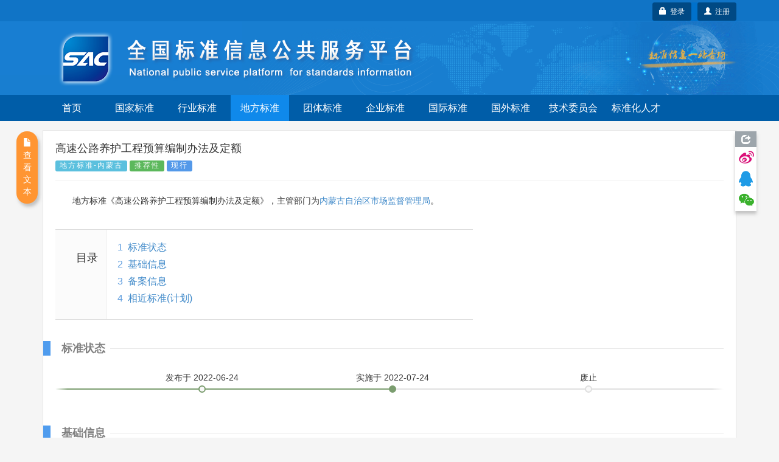

--- FILE ---
content_type: text/html;charset=UTF-8
request_url: https://std.samr.gov.cn/db/search/stdDBDetailed?id=E348B717A90E4A44E05397BE0A0AA4FA
body_size: 64666
content:






<!DOCTYPE html PUBLIC "-//W3C//DTD XHTML 1.0 Transitional//EN" "http://www.w3.org/TR/xhtml1/DTD/xhtml1-transitional.dtd">
<html xmlns="http://www.w3.org/1999/xhtml">
<head>
<meta http-equiv="X-UA-Compatible" content="IE=edge" />
<meta http-equiv="Content-Type" content="text/html; charset=utf-8" />
<meta name="viewport" content="width=device-width, initial-scale=1, maximum-scale=1, user-scalable=no"/>
<title>地方标准 - 全国标准信息公共服务平台</title>
<link href="https://std.samr.gov.cn/resources/bootstrap/css/bootstrap.min.css" rel="stylesheet" type="text/css" />
<link rel="stylesheet" href="https://std.samr.gov.cn/css/index.css" type="text/css" />
<link rel="stylesheet" href="https://std.samr.gov.cn/css/socialPublicity.css" />
<link rel="stylesheet" href="https://std.samr.gov.cn/css/detail.css" type="text/css" />
<script type="text/javascript" src="https://std.samr.gov.cn/resources/jquery/jquery-1.9.1.min.js"></script>
<script type="text/javascript" src="https://std.samr.gov.cn/resources/bootstrap/js/bootstrap.min.js"></script>
<script type="text/javascript" src="https://std.samr.gov.cn/js/socialPublicity.js"></script>
<script type="text/javascript" src="https://std.samr.gov.cn/js/detail.js"></script>
</head>
<body style="background:#f5f5f5;">


	


<script type="text/javascript" src="https://std.samr.gov.cn/js/layer/layer.js"></script>
<script type="text/javascript" src="https://std.samr.gov.cn/js/uni-webview-js@0.0.3/index.js"></script>
<style>


    .main-body {
        padding: 15px;
    }

    .bs-docs-nav .navbar-toggle .icon-bar {
        background-color: #563d7c;
    }

    .navbar-toggle {
        margin-right: 0 !important;
    }

    .navbar-toggle .icon-bar {
        background-color: white;
    }

    .nav-menu {
        background-color: #005da8;
        overflow: hidden;
    }

    .nav-menu ul {
        margin-bottom: 0 !important;
        padding-left: 0;
    }

    .navbar-toggle {
        position: absolute !important;
        right: 6px;
        cursor: pointer;
    }

    .navbar-toggle:hover {
        background-color: #418ede;
    }

    .nav-menu ul li {
        cursor: pointer;
        list-style: none;
        width: 96px;
        text-align: center;
        float: left;
        height: 43px;
        line-height: 43px;
        color: #fff;
        margin-right: 7px;
        font-size: 16px;
    }

    .nav-menu ul li:hover {
        background-color: #338eff;
    }

    .nav-menu ul li a {
        color: #fff;
    }

    .nav-menu ul li a:hover, .nav-menu li a:focus, .nav-menu li a:link {
        text-decoration: none;
    }

    .nav-menu .nav_in {
        background-color: #0f89eb;
    }


    @media (max-width: 1200px) {
        .nav-menu ul li {
            width: 84px;
        }
    }

    @media (max-width: 992px) {
        .nav-menu ul li {
            width: 68px;
            margin-right: 4px;
            font-size: 14px;
        }

        #login-area {
            top: 3px !important;
            right: 3px !important;
        }
    }

    @media (max-width: 368px) {
        .navbar-brand small {
            display: none;
        }
    }

    @media (max-width: 768px) {
        .main-body {
            padding: 0;
        }

        .nav-menu-show {
            display: block !important;
            height: 200px !important;
        }

        .nav-menu {
            height: 0;
            background-color: #3f75b7;
            transition: height 500ms;
            -moz-transition: height 500ms; /* Firefox 4 */
            -webkit-transition: height 500ms; /* Safari and Chrome */
            -o-transition: height 500ms; /* Opera */
        }

        .nav-menu .nav_in {
            background-color: #338eff;
        }

        .nav-menu ul li {
            display: block;
            width: 33.33333%;
            height: 50px;
            line-height: 50px;
            font-size: 16px;
            margin-right: 0;
            border-top: 1px solid #ddd;
            font-family: arial, tahoma, 'Microsoft Yahei', '\5b8b\4f53', sans-serif;
        }

        .nav-menu ul li:nth-child(-1n+4) {
            border-top: 0;
        }

        .nav-menu ul li a {
            color: white;
        }

        .header-carousel {
            border: 0;
        }

        #top-bg {
            background: url(https://std.samr.gov.cn/images/logoimg.jpg) right -110px center no-repeat #187ed0 !important;
        }

       

    }
    
</style>
<!-- PHPStat Start -->
<script>
    var _hmt = _hmt || [];
    (function () {
        var hm = document.createElement("script");
        hm.src = "https://hm.baidu.com/hm.js?3122593ef7de9af6abeec2ee6b2e11a4";
        var s = document.getElementsByTagName("script")[0];
        s.parentNode.insertBefore(hm, s);
    })();
</script>
<!--/PHPStat End -->
<script>
    var isAppPlus = false;
    var userAgent = 'Mozilla/5.0 &#40;Macintosh; Intel Mac OS X 10_15_7&#41; AppleWebKit/537.36 &#40;KHTML, like Gecko&#41; Chrome/131.0.0.0 Safari/537.36; ClaudeBot/1.0; +claudebot@anthropic.com&#41;';

    $(function () {
	if(userAgent.toLowerCase().indexOf("micromessenger")>-1) {
    		$('.normal-banner').hide();
    	}
	uni.getEnv(function(res){
		console.log('当前环境：' + JSON.stringify(res));
		
		if(res.plus||(res.h5&&(userAgent.indexOf("HBuilderX")>-1||userAgent.indexOf("uni-app")>-1))){
			isAppPlus = true;
			$(document).on("click", "a", function (event) {
				var href = $(this).attr('href');
				if(href!=null&&href!=''&&href.indexOf('javascript')<0){
					uni.navigateTo({
						url: '/pages/outter/outter?title=国标通-信息查询&src='+href
					});
					event.stopPropagation();
					return false;
				}
			});
		}
	});
        document.onkeydown = function (e) {
            if (!e) {
                e = window.event;
            }
            if ((e.keyCode || e.which) == 13) {
                //登陆
                $('.btnSumit').click();
            }
        }

        $('.navbar-toggle').click(function () {
            $('.nav-menu').toggleClass("nav-menu-show");
        });
        $('.nav-menu li').click(function () {
            var target = $(this).find("a").attr('target');
            var href = $(this).find("a").attr('href')
            if (target == null || target == '') {
                window.location.href = href;
            } else {
                window.open(href);
            }
            return false;
        });

        $.ajaxSetup({
            cache: false, //关闭AJAX缓存
            contentType: "application/x-www-form-urlencoded;charset=utf-8",
            complete: function (XMLHttpRequest, textStatus) {
                //通过XMLHttpRequest取得响应头，sessionstatus，
                var sessionstatus = XMLHttpRequest.getResponseHeader("sessionstatus");
                if (sessionstatus == "timeout") {
                    layer.msg('登录超时');
                    loginPop();
                }
            }
        });
    });


    function getLoginedArea(data) {
        var loginedArea = '<a href="https://std.samr.gov.cn/user/personalCenter" class="btn btn-secondary bg-primary btn-sm" style="background-color:#004984;color: #fff;">' + data.username
            + ',个人中心</a>  <a href="javascript:logout()" class="btn btn-secondary bg-primary btn-sm" style="background-color:#004984;color: #fff;" title="注销">注销&nbsp;<span class="glyphicon glyphicon-off"></span></a>'
            + '<input type="text" id="re_username" value=' + data.username + ' style="display:none" />  '
            + '<input type="text" id="re_realname" value=' + data.realname + ' style="display:none" />  '
            + '<input type="text" id="re_mobile"   value=' + data.mobile + '   style="display:none" />  '
            + '<input type="text" id="re_email"    value=' + data.email + '    style="display:none" />  '
            + '<input type="text" id="re_resource" value=' + data.resource + ' style="display:none" />  ';
        return loginedArea;
    }

    var isLogon = false;
    /*登录状态监控*/
    $(function () {


	var uacServerUrl = 'https://puac.sacinfo.org.cn/uac';
	var casServerUrl = 'https://puac.sacinfo.org.cn';

        var sacUacServerUrl = 'https://uac.sacinfo.org.cn/uac';
        var sacCasServerUrl = 'https://uac.sacinfo.org.cn';


        //首先检测社会公众登录状态
        if (!isLogon) {

            var requestURI = '';

            $.ajax({
                type: "GET",
                url: uacServerUrl + "/clientLogin/checkUuid.do",
                dataType: 'JSONP',
                crossDomain: true,
                jsonp: "jsonpCallback",
                success: function (data) {
                    if (data.result) {
                        var uuid = (data.uuid);
                        if (uuid == null || uuid == "") {

                        } else {
                            $.ajax({
                                type: "GET",
                                url: "https://std.samr.gov.cn/user/loginByUUID.do",
                                data: {'uuid': uuid},
                                dataType: 'JSON',
                                success: function (data) {
                                	if(data.result){
                                        if (requestURI == '') {
                                            /*  $("#login-area").html(getLoginedArea(data)); */
                                             window.location.reload();

                                         } else {
                                             window.location.href = "https://std.samr.gov.cn" + requestURI;
                                         }
                                         /* window.location.reload(); */
                                	}
                                }
                            });
                        }


                    } else {
                        //没有检测到uuid，则开始检测sac
                        $.ajax({
                            type: "GET",
                            url: sacUacServerUrl + "/clientLogin/checkUuid.do",
                            dataType: 'JSONP',
                            crossDomain: true,
                            jsonp: "jsonpCallback",
                            timeout: 1000,
                            success: function (data) {
                                if (data.result) {
                                    var uuid = (data.uuid);
                                    if (uuid == null || uuid == "") {

                                    } else {
                                        //获取用户对象，执行登录
                                        $.ajax({
                                            type: "GET",
                                            url: "https://std.samr.gov.cn/user/sacLoginByUUID.do",
                                            data: {'uuid': uuid},
                                            dataType: 'JSON',
                                            success: function (data) {
                                            if(data.result){
                                                if (requestURI == '') {
                                                   /*  $("#login-area").html(getLoginedArea(data)); */
                                                   window.location.reload();
                                                } else {
                                                    window.location.href = "https://std.samr.gov.cn" + requestURI;
                                                }
                                                /* window.location.reload(); */
                                            }

                                            }
                                        });
                                    }


                                } else {
                                    isIntercepted();
                                }
                            }
                        }).fail(function (jqXHR, textStatus, errorThrown) {
                            isIntercepted();
                        });


                    }
                }
            });

        } else {
            //检测注销
            $.ajax({
                type: "GET",
                url: uacServerUrl + "/clientLogin/checkUuid.do",
                dataType: 'JSONP',
                crossDomain: true,
                jsonp: "jsonpCallback",
                success: function (data) {
                    if (data.result) {
                        var uuid = (data.uuid);
                        if (uuid == null || uuid == "") {
                            logout();
                        }
                    } else {
                        //没有检测到uuid，则开始检测sac
                        $.ajax({
                            type: "GET",
                            url: sacUacServerUrl + "/clientLogin/checkUuid.do",
                            dataType: 'JSONP',
                            crossDomain: true,
                            jsonp: "jsonpCallback",
                            timeout: 1000,
                            success: function (data) {
                                if (data.result) {
                                    if (data.uuid == null || data.uuid == "") {
                                        logout();
                                    }
                                } else {
                                    logout();
                                }
                            }
                        }).fail(function (jqXHR, textStatus, errorThrown) {
                            logout();
                        });
                    }
                }
            });
        }
    });


    //监控是否被拦截器拦出
    function isIntercepted() {
        var isIntercepted = !('' == '');
        if (isIntercepted) {
            /* loginLayer(); */
            redirectUacLogin();
        }
    }


    var InterValObj; //timer变量，控制时间
    var count = 180; //间隔函数，1秒执行
    var curCount;//当前剩余秒数

    function sendMessage(num) {
        curCount = num;
        //设置button效果，开始计时
        $("#getPCodeInput").attr("disabled", "disabled");
        $("#getPCodeInput").html(curCount + "秒");
        InterValObj = window.setInterval(SetRemainTime, 1000); //启动计时器，1秒执行一次
    }

    //timer处理函数
    function SetRemainTime() {
        if (curCount == 0) {
            window.clearInterval(InterValObj);//停止计时器
            $("#getPCodeInput").removeAttr("disabled");//启用按钮
            $("#getPCodeInput").html("获取验证码");
        } else {
            curCount--;
            $("#getPCodeInput").html(curCount + "秒");
        }
    }

    //停止计时器
    function overRemainTime() {
        window.clearInterval(InterValObj);//停止计时器
        $("#getPCodeInput").removeAttr("disabled");
        $("#getPCodeInput").html("获取验证码");
    }

    function changeCode() {
        var imgNode = $(".layui-vimg");
        var srcStr = "https://std.samr.gov.cn/user/get/vcode.do?t=" + Math.random();
        imgNode.attr("src", srcStr);
    }

    function getPhoneMsg() {


        var vcode = $.trim($('#vcode').val());


        if (vcode == null || vcode == "") {
            layer.tips('请输入图片验证码', '#vcode', {
                tips: [1, '#f00e0e'],
                time: 3000
            });
            return;
        }

        var username = $.trim($('#cellphone').val());
        if (username == null || username == "") {
            layer.tips('请输入用手机号', '#cellphone', {
                tips: [1, '#f00e0e'],
                time: 3000
            });
            return;
        }

        var result = getPCode('mLoginForm');


        if (result.success == true) {
            sendMessage(result.datetime);
            return false;
        } else {
            layer.msg(result.errorMessage, {icon: 5});
            return false;
        }
    }

    var loginHtml = '<div>' +
        '<div>' +
        '<ul class="nav nav-tabs nav-justified search-head">' +
        '<li onclick="changeTab(1)" class="loginHead active"><a href="javascript:void(0)">社会公众</a></li>' +
        '<li onclick="changeTab(2)" class="loginHead"><a href="javascript:void(0)">SAC用户</a></li>' +
        '</ul>' +
        '<div class="search-body">' +
        //社会公众
        '<div class="search-form loginBody" style="display: block;">' +
        '  <div style="margin: 25px;">' +
        '	<label class="radio-inline">' +
        '	  <input type="radio" name="loginSelect" onclick="changeLoginType(1)"  value="p" checked="checked"> 密码登录 ' +
        '	</label>' +
        '	<label class="radio-inline">' +
        '	  <input type="radio" name="loginSelect" onclick="changeLoginType(2)" " value="m"> 短信登录 ' +
        '	</label>' +
        '  </div>' +
        //密码登录
        '  <div style="margin: 25px;">' +
        '  <div id="pLogin">' +
        '      <form id="pLoginForm" action="#" method="post">' +
        '          <div class="form-group">' +
        '          <label>用户名</label>' +
        '          <input type="text" class="form-control" id="username1" placeholder="请在此输入用户名" name="username"/>' +
        '          </div>' +
        '          <div class="form-group">' +
        '          <label>密码</label>' +
        '          <input type="password" class="form-control" id="password1" placeholder="请在此输入密码" name="password" />' +
        '          </div>' +
        '          <button class="btn btn-danger radius form-submit btnSumit1 btnSumit"  type="button" onclick="doSubmitByPwd()">登 录</button>' +
        '          <a href="https://std.samr.gov.cn/user/findPwd" target="_blank"> 忘记密码？  </a>' +
        '      </form>' +
        '  </div>' +
        //短信登录
        '  <div id="mLogin" style="display: none">' +
        '      <form id="mLoginForm" action="#" method="post">' +
        '          <div class="form-group">' +
        '          <label>手机号码</label>' +
        '          <input type="text" class="form-control" id="cellphone" placeholder="请在此输入手机号" name="account"/>' +
        '          </div>' +
        '          <div class="form-group">' +
        '          <label>短信验证</label>' +
        '          <div class="row">' +
        '              <div class="col-md-8"><input type="text" id="pCode" class="form-control" id="pcode" placeholder="请在此输入短信验证码" name="pcode"/></div>' +
        '              <div class="col-md-4"><button type="button" id="getPCodeInput" onclick="getPhoneMsg()" class="btn btn-default btncx" style="float: right; line-height: 20px; margin-top: 0px;">获取验证码</button> </div>' +
        '          </div>' +
        '          </div>' +
        '          <div class="row">' +
        '      	       <div class="col-md-8"><input  class="form-control" id="vcode" name="rand" placeholder="验证码" value=""></div>' +
        '              <div class="col-md-4"><img class="layui-vimg" style="height: 34px; float: right;" title="点击更换" onclick="changeCode();" src="https://std.samr.gov.cn/user/get/vcode.do"></div>' +
        '          </div><br/>' +
        '          <button class="btn btn-danger radius form-submit btnSumit2"  type="button" onclick="doSubmitByPhone()">登 录</button>' +
        '          <a href="https://std.samr.gov.cn/user/findPwd" target="_blank"> 忘记密码？  </a>' +
        '      </form>' +
        '  </div>' +
        '  </div>' +
        '</div>' +
        //SAC用户公众
        '<div  class="search-form loginBody" style="display: none;">' +
        '' +
        '  <div style="margin: 25px;">' +
        '  <div id="sacLogin" style="margin-top: 40px;">' +
        '      <form id="sacLoginForm" action="#" method="post">' +
        '          <div class="form-group">' +
        '          <label>用户名</label>' +
        '          <input type="text" id="account3" class="form-control" placeholder="请输入SAC账号" name="account3"/>' +
        '          </div>' +
        '          <div class="form-group">' +
        '          <label>密码</label>' +
        '          <input type="password" class="form-control" id="pCode3" name="pCode3" placeholder="请在此输入密码" name="password" />' +
        '          </div>' +
        '          <input class="btn btn-danger radius form-submit btnSumit3"  type="button" onclick="ajaxLogin(\'https://uac.sacinfo.org.cn/uac\');" value="SAC登录" /><a href="http://uac.sacinfo.org.cn/uac/forget/findingPassword.do" target="_blank"> 忘记密码？  </a>' +
        '          ' +
        '          <P style="font-size: 12px; color: blue; min-height: 50px;">' +
        '          <br> <em id="J_ErrorMsg" style="color: red;"></em> ' +
        '          </P>' +
        '      </form>' +
        '  </div>' +
        '  </div>' +
        '' +
        '</div>' +
        '</div>' +
        '</div>' +
        '</div>';

    function loginPop() {
        layer.open({
            type: 1,
            title: '用户登录',
            closeBtn: false,
            skin: 'layui-layer-rim', //加上边框
            content: loginHtml
        });
        $('#username1').focus();
    }

    function loginLayer() {
        layer.open({
            type: 1,
            title: '用户登录',
            shadeClose: true,
            skin: 'layui-layer-rim', //加上边框
            content: loginHtml
        });
        $('#loginATag').blur();
    }

    //跳转至uac登录页
    function redirectUacLogin() {
        //判断是否存在session
        if (!isLogon) {
            var url = 'https://puac.sacinfo.org.cn' + '?service=' + window.location.href;
            window.location.href = url;
        }
        return false;
    }

    //切换tab页面
    function changeTab(num) {
        var heads = $(".loginHead");
        var bodys = $(".loginBody");
        for (var i = 0; i < heads.length; i++) {
            $(heads[i]).removeClass("active");
            $(bodys[i]).css('display', 'none');
            if (i == (num - 1)) {
                $(heads[i]).addClass("active");
                $(bodys[i]).css('display', 'block');
            }
        }


        //如果num为1则为社会公众登陆，将回车键绑定到btnSumit1上，否则绑定到btnSumit3上
        if (num == 1) {
            if ($(".btnSumit1").hasClass("btnSumit")) {

            } else {
                $(".btnSumit1").addClass("btnSumit");
                $(".btnSumit2").removeClass("btnSumit");
                $(".btnSumit3").removeClass("btnSumit");
            }
        } else {
            if ($(".btnSumit3").hasClass("btnSumit")) {

            } else {
                $(".btnSumit3").addClass("btnSumit");
                $(".btnSumit2").removeClass("btnSumit");
                $(".btnSumit1").removeClass("btnSumit");
            }
        }
    }

    //控制登录方式
    function changeLoginType(num) {
        if (num == 1) {
            $("#pLogin").css("display", "block");
            $("#mLogin").css("display", "none");

            //控制回车绑定
            if ($(".btnSumit1").hasClass("btnSumit")) {

            } else {
                $(".btnSumit1").addClass("btnSumit");
                $(".btnSumit2").removeClass("btnSumit");
                $(".btnSumit3").removeClass("btnSumit");
            }
        }
        if (num == 2) {
            $("#mLogin").css("display", "block");
            $("#pLogin").css("display", "none");

            //控制回车绑定
            if ($(".btnSumit2").hasClass("btnSumit")) {

            } else {
                $(".btnSumit2").addClass("btnSumit");
                $(".btnSumit1").removeClass("btnSumit");
                $(".btnSumit3").removeClass("btnSumit");
            }

        }
    }

    //获取验证码
    function changeCode() {
        var imgNode = $(".layui-vimg");
        var srcStr = "https://std.samr.gov.cn/user/get/vcode.do?t=" + Math.random();
        imgNode.attr("src", srcStr);
    }
</script>
<!--用于社会公众登录的js-->
<script type="text/javascript">
    var uacServerUrl = 'https://puac.sacinfo.org.cn/uac';
    var casServerUrl = 'https://puac.sacinfo.org.cn';

    function doSubmitByPwd() {
        var username = $.trim($('#username1').val());
        var pwd = $.trim($('#password1').val());
        var systemCode = 'system001-unite-certification';
        var url = uacServerUrl + "/clientLogin/ajaxLogin.do";
        if (username == null || username == "") {
            layer.tips('请输入用户名', '#username1', {
                tips: [1, '#f00e0e'],
                time: 3000
            });
            return;
        } else if (pwd == null || pwd == "") {
            layer.tips('请输入用密码', '#password1', {
                tips: [1, '#f00e0e'],
                time: 3000
            });
            return;
        } else {
            var index = layer.load(1, {
                shade: [0.1, '#fff'] //0.1透明度的白色背景
            });
            $.ajax({
                type: "POST",
                url: url,
                data: {'sysd': systemCode, 'un': username, 'pwd': pwd},
                dataType: 'JSONP',
                crossDomain: true,
                jsonp: "jsonpCallback", //固定写法
                success: function (data) {
                    layer.close(index);
                    if (data.result) {
                        var uuid = data.uuid;
                        //获取到uuid后，将uuid传到后台，通过接口获取到用户信息，完成本地session初始化，登录完成
                        $.ajax({
                            type: "GET",
                            url: "https://std.samr.gov.cn/user/loginByUUID.do",
                            data: {'uuid': uuid},
                            dataType: 'JSON',
                            success: function (data) {

                                var requestURI = '';

                                if (requestURI == '') {
                                    $("#login-area").html(getLoginedArea(data));
                                    layer.closeAll();
                                    //window.location.reload();

                                } else {
                                    window.location.href = "https://std.samr.gov.cn" + requestURI;
                                }

                            }
                        });
                    } else {
                        layer.msg(data.msg, {icon: 5});
                    }
                }
            });
        }
    }

    function doSubmitByPhone() {
        var username = $.trim($('#cellphone').val());
        var pCode = $.trim($('#pCode').val());
        var systemCode = 'system001-unite-certification';
        //var url = uacServerUrl + "/clientLogin/ajaxLogin.do?sysd=" + systemCode+"&un=" + username + "&pwd=" + pwd;
        var url = uacServerUrl + "/clientLogin/ajaxLogin.do";
        if (username == null || username == "") {
            layer.tips('请输入用手机号', '#cellphone', {
                tips: [1, '#f00e0e'],
                time: 3000
            });
        } else if (pCode == null || pCode == "") {
            layer.tips('请输入短信验证码', '#pCode', {
                tips: [1, '#f00e0e'],
                time: 3000
            });
        } else {
            var index = layer.load(1, {
                shade: [0.1, '#fff'] //0.1透明度的白色背景
            });
            $.ajax({
                type: "POST",
                url: url,
                data: {'sysd': systemCode, 'un': username, 'pwd': pCode, 'isPhoneLogin': 'true'},
                dataType: 'JSONP',
                crossDomain: true,
                jsonp: "jsonpCallback", //固定写法
                success: function (data) {
                    layer.close(index);
                    if (data.result) {
                        var uuid = data.uuid;
                        //获取到uuid后，将uuid传到后台，通过接口获取到用户信息，完成本地session初始化，登录完成
                        $.ajax({
                            type: "GET",
                            url: "https://std.samr.gov.cn/user/loginByUUID.do",
                            data: {'uuid': uuid},
                            dataType: 'JSON',
                            success: function (data) {
                                var requestURI = '';

                                if (requestURI == '') {

                                    $("#login-area").html(getLoginedArea(data));
                                    layer.closeAll();

                                    //window.location.reload();

                                } else {

                                    window.location.href = "https://std.samr.gov.cn" + requestURI;

                                }
                            }
                        });
                    } else {
                        layer.msg(data.msg, {icon: 5});
                    }
                }
            });
        }
    }

    //注销
    function logout() {
        $.ajax({
            type: "GET",
            url: casServerUrl + "/logout?server=system0012-cpsc",
            dataType: 'JSONP',
            crossDomain: true,
            jsonp: "jsonpCallback",
            success: function (data) {
                window.location = "https://std.samr.gov.cn/user/logout.do";
            },
            error: function (data) {
                window.location = "https://std.samr.gov.cn/user/logout.do";
            }
        });
        window.location = "https://std.samr.gov.cn/user/logout.do";
    }

    //获取短信验证码
    function getPCode(str) {
        var result;
        $.ajax({
            url: "https://std.samr.gov.cn/user/getPhoneCode.do",
            type: "post",
            dataType: "json",
            data: $('#' + str).serialize(),
            async: false,
            success: function (data) {
                result = data;
            }
        });
        return result;
    }
</script>
<!--用于SAC登录的js-->
<script type="text/javascript">
    var ajaxLogin = function (url) {
        var usm = $.trim($('#account3').val());
        var pwd = $.trim($('#pCode3').val());
        var msg = '';
        if ($.trim(usm).length == 0) {
            msg = "用户名不能为空。";
        } else if ($.trim(pwd).length == 0) {
            msg = "密码不能为空。";
        }
        if (msg && msg.length > 0) {
            $('#J_ErrorMsg').text(msg);
            return false;
        }
        $('#J_ErrorMsg').text('');
        $.ajax({
            type: "GET",
            url: url + "/clientLogin/ajaxLogin.do?un=" + usm + "&pwd=" + encodeURIComponent(pwd) + "&sysd=system0011-tcrm",
            dataType: 'JSONP',
            crossDomain: true,
            jsonp: "jsonpCallback",
            success: function (data) {
                if (data.result) {
                    //登录成功，在本地写入session
                    $.post("https://std.samr.gov.cn/user/sacUserLogin.do", {"username": usm, "realname": data.realname, "uid": data.uid, "mobile": data.mobile, "email": data.email}, function (data2) {
                        if (data2.result) {
                            $("#login-area").html('<a href="https://std.samr.gov.cn/proposal/proposalQuery" class="btn btn-secondary bg-primary btn-sm" style="background-color:#004984;color: #fff;">' + data.username + ',个人中心</a>  <a href="javascript:logout()" class="btn btn-secondary bg-primary btn-sm" style="background-color:#004984;color: #fff;" title="注销">注销&nbsp;<span class="glyphicon glyphicon-off"></span></a>');
                            layer.closeAll();
                            /* window.location.reload(); */
                        } else {
                            $('#J_ErrorMsg').text(data2.msg);
                            return;
                        }
                    });
                } else {
                    $('#J_ErrorMsg').text(data.msg);
                    return;
                }
            }
        });
    };
</script>
<div class="top_nav" style="background:url(https://std.samr.gov.cn/images/bgrep.jpg) top repeat-x;width:100%;background-color: #187ed0;">
    <!-- <div style="background-color:rgba(83, 83, 83, 0.32);">
        <div class="container">
            <div class="row">
                <div class="col-sm-12">
                    <div style="color:#ff9c3d;padding:5px 0"><span class="label label-danger" style="margin-right: 15px;">重要通知</span>因机房设备维修，2022年10月28日17点到10月29日24点，系统暂时停止访问服务，望请知悉，带来不便，敬请谅解。</div>
                </div>
            </div>
        </div>
    </div>-->
    <div style="background-color:rgba(0, 95, 171, 0.32);">
        <div class="container normal-banner">
            <div class="row">
                <div class="col-sm-12">
                    <div style="color:#ff9c3d;padding:5px 0;height:35px;position:relative;">

                        <div id="login-area" style="position: absolute;top: 4px;right: 0px;display: inline-block;min-width:96px; height:35px;line-height: 35px;text-align: center; border-radius:3px;background-color:#0071cb;border:0px #fff solid;color: white;">
                            
                                
                                <!-- 不使用弹出层 <a style="color: white;font-weight: bolder;" id="loginATag" href="javascript:loginLayer();">登录</a> -->
                                
                                <a  class="btn btn-secondary bg-primary btn-sm" type="button" style="float:right;background-color:#004984;color:white;"  href="https://puac.sacinfo.org.cn/uac/registerv2/register-individual.do?registerServer=http://std.samr.gov.cn/" target="_blank">
									<span class="glyphicon glyphicon-user"></span>&nbsp;&nbsp;注册
								</a>
						        <button id="loginATag" class="btn btn-secondary bg-primary btn-sm" type="button" style="float:right;margin-right:10px;background-color:#004984;color:white;" onclick="redirectUacLogin();return false;">
									<span class="glyphicon glyphicon-lock"></span>&nbsp;&nbsp;登录
								</button>

                            
                            
                        </div>

                    </div>
                </div>
            </div>
        </div>
    </div>
    <div class="container" style="overflow: visible;">
        <div class="row" style="overflow: visible;">
            <div id="top-bg" class="col-sm-12" style="overflow: visible;width:100%;font-family: arial,tahoma,'Microsoft Yahei','\5b8b\4f53',sans-serif;z-index:2;">
                <img class="hidden-xs" src="https://std.samr.gov.cn/images/bgrep.gif" style="position:absolute;right:-180px;top:0;height:100%;z-index:-1;"/>
                <img class="hidden-xs" src="https://std.samr.gov.cn/images/logonew.png" style="z-index:2;"/>

                <div style="padding:5px 0;padding-right:30px;" class="visible-xs" class="navbar-header">
                    <button class=" navbar-toggle collapsed" type="button" data-toggle="collapse" data-target="#bs-navbar" aria-controls="bs-navbar" aria-expanded="false">
                        <span class="sr-only">Toggle navigation</span>
                        <span class="icon-bar"></span>
                        <span class="icon-bar"></span>
                        <span class="icon-bar"></span>
                    </button>
                    <a style="color:white;padding:15px 0;" href="https://std.samr.gov.cn" class="navbar-brand">
                        <img style="display:inline-block;margin-right:10px;margin-top:-5px;" width="30px" src="https://std.samr.gov.cn/images/shareLogo.png"/>
                        全国标准信息公共服务平台
                    </a>

                    <div style="clear:both;"></div>
                </div>
            </div>
        </div>
    </div>
</div>

<div class="nav-menu">
    <div class="container">
        <div class="row">
            <div class="col-sm-12">
                <ul>
                    <li class="hidden-xs"><a href="https://std.samr.gov.cn/">首页</a></li>
                    <li ><a href="https://openstd.samr.gov.cn/bzgk/std/">国家标准</a></li>
                    <li ><a href="https://hbba.sacinfo.org.cn" target="_blank">行业标准</a></li>
                    <li class="nav_in"><a href="https://dbba.sacinfo.org.cn" target="_blank">地方标准</a></li>
                    <li ><a href="https://www.ttbz.org.cn/" target="_blank">团体标准</a></li>
                    <li ><a href="https://www.qybz.org.cn/" target="_blank">企业标准</a></li>
                    <li ><a href="https://std.samr.gov.cn/#gj">国际标准</a></li>
                    <li ><a href="https://std.samr.gov.cn/#gw">国外标准</a></li>
                    <!-- <li ><a href="https://sfq.sacinfo.org.cn/" target="_blank">示范试点</a></li> -->
                    <li ><a href="https://std.samr.gov.cn/org">技术委员会</a></li>
                    <li ><a href="https://talent.sacinfo.org.cn/">标准化人才</a></li>
                </ul>
            </div>
        </div>
    </div>
    <div style="clear:both;"></div>
</div>

<div class="container main-body">
	<div class="row">
		<div class="col-sm-12">
			<div style="width:100%;min-height:800px;background: #fff;border: 1px solid #e5e5e5;padding:0 20px;position:relative;overflow:visible;">
				<div class="page-header" style="margin-top:20px;">
					<h4 style="font-family: arial,tahoma,'Microsoft Yahei','\5b8b\4f53',sans-serif;">高速公路养护工程预算编制办法及定额</h4>
					<h5 style="font-family: arial,tahoma,'Microsoft Yahei','\5b8b\4f53',sans-serif;color:gray;margin-top:5px;"></h5> 
					<div style="font-size:16px;margin-top:5px">
						<span class="s-status label label-info">地方标准-内蒙古</span>  
						<span class="s-status label label-success">推荐性</span>
						<span class="s-status label label-primary">现行</span>
					</div>
				</div>
				<p>地方标准《高速公路养护工程预算编制办法及定额》，主管部门为<a class="triggers" href="" CD_CODE="1" target="_blank">内蒙古自治区市场监督管理局</a>。</p>
				
				
				<div class="catalog">
					<div class="catalog-inner">
						<h2 class="catalog-title">目录</h2>
						<div class="catalog-list">
							<ol>
							</ol>
							<ol>
							</ol>
							<ol>
							</ol>
						</div>
					</div>
				</div>
				<div class="para-title">
					<h2 class="title-text">标准状态</h2>
				</div>
				<div class="timeline">
					<div class="events-wrapper">
						<div class="events" style="width: 100%;">
							<ol>  
								<li><a href="#" style="left:16.5%;">发布<span class="hidden-xs">于&nbsp;2022-06-24</span></a></li>
								<li><a href="#" style="left:45%;">实施<span class="hidden-xs">于&nbsp;2022-07-24</span></a></li>
								<li><a href="#" style="left:78.5%;">废止</a></li>
							</ol>
							<span class="filling-line" aria-hidden="true" ></span> 
						</div> <!-- .events -->
					</div> <!-- .events-wrapper -->
				</div>
				<div class="para-title">
					<h2 class="title-text">基础信息</h2>
				</div>
				<div class="basic-info cmn-clearfix">
				
					<dl class="basicInfo-block basicInfo-left">
						
						<dt class="basicInfo-item name">标准号</dt>
						<dd class="basicInfo-item value">DB15/T 839—2022</dd>
						
						
						<dt class="basicInfo-item name">发布日期</dt>
						<dd class="basicInfo-item value">2022-06-24</dd>
						
						
						
						
						<dt class="basicInfo-item name">实施日期</dt>
						<dd class="basicInfo-item value">
							2022-07-24
						</dd>
						
						
						
						<dt class="basicInfo-item name">全部代替标准</dt>
						<dd class="basicInfo-item value">
							DB15/T 839-2015
						</dd>
						
						
					</dl>
					<dl class="basicInfo-block basicInfo-right">
						
						<dt class="basicInfo-item name">中国标准分类号</dt>
						<dd class="basicInfo-item value">P 66</dd>
						
						
						<dt class="basicInfo-item name">国际标准分类号</dt>
						<dd class="basicInfo-item value"> 
							<span data-toggle="tooltip" data-placement="bottom" data-html="true" title="<div>93 土木工程</div><div>93.080 道路工程</div><div>93.080.01 道路工程综合</div> " >93.080.01</span>
							<div class="icsInfoPop">
								<table cellspacing="0" cellpadding="0" border="0">
									<tbody>
									  
										  	<tr><td>93 土木工程</td></tr>
									   
										  	<tr><td>93.080 道路工程</td></tr>
									   
										  	<tr><td>93.080.01 道路工程综合</td></tr>
									    
									</tbody>
								 </table>
							 </div>
						</dd>
						
						
						
						<dt class="basicInfo-item name">主管部门</dt>
						<dd class="basicInfo-item value"><a class="triggers" href="" CD_CODE="1" target="_blank">内蒙古自治区市场监督管理局</a></dd>
							
						
						<dt class="basicInfo-item name">行业分类</dt>
						<dd class="basicInfo-item value">交通运输、仓储和邮政业</dd>
						
					</dl>
					<dl style="clear:both;"></dl>
				</div>
				
				<div class="para-title">
					<h2 class="title-text">备案信息</h2>
				</div>
				<p>备案号：90096-2022。</p>
				
				
				
				
				
				
				
				
				
				
				
				<div class="para-title" >
					<h2 class="title-text">相近标准(计划)</h2>
				</div>					
				<div class="basic-info cmn-clearfix">
					<dl class="basicInfo-block basicInfo-left" style="width: auto;">
						
							
								
								
									<dd class="basicInfo-item value"  style="width: 100%"><a href="https://std.samr.gov.cn/db/search/stdDBDetailed?id=91D99E4D4D222E24E05397BE0A0A3A10" target="_blank" ><span class="glyphicon glyphicon-link"></span>DB34/T 2393-2015 &nbsp;高速公路养护工程预算编制办法及定额</a></dd>
								
								
							
						
							
								
								
									<dd class="basicInfo-item value"  style="width: 100%"><a href="https://std.samr.gov.cn/db/search/stdDBDetailed?id=91D99E4D1B4A2E24E05397BE0A0A3A10" target="_blank" ><span class="glyphicon glyphicon-link"></span>DB35/T 1360-2013 &nbsp;高速公路日常养护工程预算编制办法及定额</a></dd>
								
								
							
						
							
								
								
									<dd class="basicInfo-item value"  style="width: 100%"><a href="https://std.samr.gov.cn/db/search/stdDBDetailed?id=91D99E4D34582E24E05397BE0A0A3A10" target="_blank" ><span class="glyphicon glyphicon-link"></span>DB64/T 1083-2015 &nbsp;公路养护工程预算编制办法及定额</a></dd>
								
								
							
						
							
								
								
									<dd class="basicInfo-item value"  style="width: 100%"><a href="https://std.samr.gov.cn/db/search/stdDBDetailed?id=91D99E4D4FA52E24E05397BE0A0A3A10" target="_blank" ><span class="glyphicon glyphicon-link"></span>DB22/T 2101-2014 &nbsp;公路养护工程预算编制办法</a></dd>
								
								
							
						
							
								
								
									<dd class="basicInfo-item value"  style="width: 100%"><a href="https://std.samr.gov.cn/db/search/stdDBDetailed?id=03B64DCAA2C84385E06397BE0A0ADB3E" target="_blank" ><span class="glyphicon glyphicon-link"></span>DB43/T 2724-2023 &nbsp;农村公路养护工程预算编制办法及定额</a></dd>
								
								
							
						
							
								
								
									<dd class="basicInfo-item value"  style="width: 100%"><a href="https://std.samr.gov.cn/db/search/stdDBDetailed?id=C57F4FAE14253412E05397BE0A0A00A1" target="_blank" ><span class="glyphicon glyphicon-link"></span>DB45/T 2228.1-2020 &nbsp;公路养护预算编制办法及定额  第1部分：公路养护工程预算编制办法及定额</a></dd>
								
								
							
						
							
								
								
									<dd class="basicInfo-item value"  style="width: 100%"><a href="https://std.samr.gov.cn/db/search/stdDBDetailed?id=91D99E4D2C682E24E05397BE0A0A3A10" target="_blank" ><span class="glyphicon glyphicon-link"></span>DB35/T 1390-2013 &nbsp;专养普通公路养护工程预算编制办法及定额</a></dd>
								
								
							
						
							
								
								
									<dd class="basicInfo-item value"  style="width: 100%"><a href="https://std.samr.gov.cn/db/search/stdDBDetailed?id=91D99E4D18FE2E24E05397BE0A0A3A10" target="_blank" ><span class="glyphicon glyphicon-link"></span>DB32/T 2174-2012 &nbsp;内河航道养护工程预算编制办法及定额</a></dd>
								
								
							
						
							
								
								
									<dd class="basicInfo-item value"  style="width: 100%"><a href="https://std.samr.gov.cn/db/search/stdDBDetailed?id=D7B85839F66E47E9E05397BE0A0A79D8" target="_blank" ><span class="glyphicon glyphicon-link"></span>DB63/T 2011-2022 &nbsp;公路养护工程预算编制指南</a></dd>
								
								
							
						
							
								
								
									<dd class="basicInfo-item value"  style="width: 100%"><a href="https://std.samr.gov.cn/db/search/stdDBDetailed?id=2BA3006F7ECDC9DDE06397BE0A0AF19D" target="_blank" ><span class="glyphicon glyphicon-link"></span>DB3305/T 355-2024 &nbsp;内河航道例行养护工程预算编制办法及定额</a></dd>
								
								
							
						
					</dl>
					<dl style="clear:both;"></dl>
				</div>	
				
				
			</div>
		</div>
	</div>
</div>

<style>
@media (max-width: 768px) {
	.footer-body li {
	    color: white;
	    font-size: 12px;
	}
}
</style>
<div class="footer-body" style="background-color: #0566ab;font-family: arial,tahoma,'Microsoft Yahei','\5b8b\4f53',sans-serif;">
	<div class="container">
		<div class="row" style="padding:15px 0;">
			<div class="col-sm-5 col-xs-6">
				<ul style="list-style:none;">
					<li style="margin: 10px 0px;"><h6 style="color:white;font-weight: bold;line-height: 1.1;font-size: 14px;">版权所有 侵权必究</h6></li>
					<li style="margin: 2px 0px;color:#bec8ce;" >主管：国家市场监督管理总局 国家标准化管理委员会</li>
					<li style="margin: 2px 0px;color:#bec8ce;" >主办：国家市场监督管理总局国家标准技术审评中心</li>
					<li style="margin: 2px 0px;color:#bec8ce;" >技术支持：北京中标赛宇科技有限公司</li>
					<li style="margin: 2px 0px;color:#bec8ce;" >支持电话：010-82261036</li>
					<li style="margin: 2px 0px;color:#bec8ce;" >备案号：<a style="color:#bec8ce;" href="https://beian.miit.gov.cn/" target="_blank">京ICP备18022388号-1</a></li>
				</ul>
			</div>
			<div class="col-sm-3 col-xs-6">
				<ul style="list-style:none;"> 
					<li style="margin: 10px 0px"><h6 style="color:white;font-weight: bold;line-height: 1.1;font-size: 14px;">重要网站链接</h6></li>
					<li style="margin: 2px 0px;color:#bec8ce;" ><a style="color:#bec8ce;" href="http://www.samr.gov.cn/" target="_blank">国家市场监督管理总局</a></li>
					<li style="margin: 2px 0px;color:#bec8ce;" ><a style="color:#bec8ce;" href="http://www.sac.gov.cn/" target="_blank">国家标准化管理委员会</a></li> 
					<li style="margin: 2px 0px;color:#bec8ce;" ><a style="color:#bec8ce;" href="http://ncse.ac.cn/" target="_blank">国家市场监督管理总局国家标准技术审评中心</a></li>
				</ul>
			</div>
			<div class="col-sm-2" style="text-align:center;">
				<div>
				<a href="javascript:return void(0);" onclick="Link('bm31370001')"><img src="https://std.samr.gov.cn/images/jiucuo.png" style="width: 90px;"/></a>
				</div>
				<div style="margin-top: 15px;">
				<a target="_blank" href="https://bszs.conac.cn/sitename?method=show&id=A1B86006AA736CD2E05310291AAC4CC7"><img src="https://std.samr.gov.cn/images/dzjg.png" /></a>
				</div>
			</div>
			<div class="col-sm-2 hidden-xs" style="text-align:center;"> 
				<img width="100%" src="https://std.samr.gov.cn/images/ewm.jpg" style="width: 128px;height: 128px;"/> 
			</div>
		</div>
	</div>
	<script>
        //点击图标
        function Link(site_code) {
            //获取该站点需要纠错页面的url地址
            var url = getCurrUrl();
            //跳转至纠错系统填写页面 
            window.open("https://zfwzgl.www.gov.cn/exposure/jiucuo.html?site_code=" + site_code + "&url=" + encodeURIComponent(url));
        }
        //获取该站点需要纠错页面的url地址
        function getCurrUrl() {
            var url = "";
            if (parent !== window) {
                try {
                    url = window.top.location.href;
                } catch (e) {
                    url = window.top.document.referrer;
                }
            }
            if (url.length == 0)
                url = document.location.href;
            return url;
        }
    </script>
</div>
	<script type="text/javascript">
	var CURRENT_LINK='';
	var STAGE_CODE='';
	var SHARE_TITLE = '地方标准-高速公路养护工程预算编制办法及定额';
	var SHARE_SUMMARY = '地方标准《高速公路养护工程预算编制办法及定额}》，主管部门为内蒙古自治区市场监督管理局。';
	var STATE='现行';
	var STATE_IND=0;
	$(function() {
		var cll = 0;
		if(STATE=='即将实施') {
			STATE_IND = 0;
		} else if(STATE=='现行') {
			STATE_IND = 1;
		} else if(STATE=='废止') {
			STATE_IND = 2;
		}
		$('.timeline .events li a').each(function(index){
			if(index>=STATE_IND){
				$(this).addClass('selected');
				cll = $(this).offset().left+$(this).width()/2;
				return false;
			} else {
				$(this).addClass('older-event');
			}
		});
		cll -= $('.timeline .events ol').offset().left;
		$('.timeline .filling-line ').css('transform','scaleX('+(cll/$('.timeline .events ol').width())+')');
		$(".triggers").each(function(i){
			if($(this).attr("TA_CODE")){
				if($(this).text()){
					var txt = $(this).text().toUpperCase();
					if(txt.indexOf("TC")!=-1 || txt.indexOf("技术委员会")!=-1){
					 $(this).attr("href", "https://std.samr.gov.cn/search/orgHdTAOthers?q="+encodeURIComponent($(this).text())); 
					}else{
					 $(this).attr("href", "https://std.samr.gov.cn/search/orgOthers?q="+encodeURIComponent($(this).text())); 
					}
				}
			}else if($(this).attr("CD_CODE")){
				$(this).attr("href", "https://std.samr.gov.cn/search/orgOthers?q="+encodeURIComponent($(this).text())); 
			}else if($(this).attr("DRAFT_UNIT")){
				$(this).attr("href", "https://std.samr.gov.cn/search/orgOthers?q="+encodeURIComponent($(this).text())); 
			}else if($(this).attr("DRAFT_USERS")){
				$(this).attr("href", "https://std.samr.gov.cn/search/personDetailed?q="+encodeURIComponent($(this).text())+"&tcName="+encodeURIComponent('')); 
			}
		});
	})
	</script>
</body>



<style type="text/css">
.sidebar {
	position: fixed;
	top: 0px;
	width: 36px;
	height: 100%;
	overflow: visible;
	display:none;
	z-index: 9;
}
.sidebar-left {
	left: 50%;
}
.sidebar-right {
	right: 50%;
}
@media (min-width: 768px) {
	.sidebar-left {
		margin-left: -395px;
		display: inline;
	}
	.sidebar-right {
		margin-right: -395px;
		display: inline;
	}
}
@media (min-width: 992px) {
	.sidebar-left {
		margin-left: -505px;
		display: inline;
	}
	.sidebar-right {
	    margin-right:-505px;
	    display: inline;
	}
}
@media (min-width: 1200px){
	.sidebar-left {
		margin-left: -604px;
		display: inline;
	}
	.sidebar-right {
	    margin-right:-604px;
	    display: inline;
	}
}
.sidebar-tabs {
	position: absolute;
	top: 30%;
	left: 0px; 
	width: 35px;
	font-size: 45px;
	overflow: visible;
}
.sidebar-left .sidebar-tabs{
	left: initial;
	right: 10px;
}
.tab-ico{
	margin-left: 1px; 
	position: relative; 
	cursor: pointer;
	display: inline-block; 
}
.tab-text{
	width: 105px; 
	height: 25px;
	font-size: 14px;
	line-height: 25px; 
	color: #FFF; 
	text-align: center; 
	font-family: "微软雅黑"; 
	position: absolute; 
	right: 35px;
	top: 0px;
	background-color: #7A6E6E; 
	border-radius: 10px; 
	font-style: normal; 
	cursor: pointer;
	display:none;
}
.sidebar-btn:hover .tab-text{
	display:inline-block;
}
.sidebar-btn{
	position:relative;
	overflow: visible;
	background-color: #4c9cda;
	transition: all .3s ease;
    -o-transition: all .3s ease;
    -moz-transition: all .3s ease;
    -webkit-transition: all .3s ease;
    box-shadow: 0 5px 5px rgba(146,146,146,.5);
    margin-top: 10px;
    font-size: 16px;
    text-align:center;
    color:white;
    font-family: arial,tahoma,'Microsoft Yahei','\5b8b\4f53',sans-serif;
    cursor:pointer;
}
.sidebar-left .sidebar-btn{
	  box-shadow: 3px 5px 5px rgba(146,146,146,.5);
	border-radius: 18px;
	padding: 10px 5px;
	font-size: 14px;
}
.sidebar-btn:first-child{
	 margin-top: 0;
}
.sidebar-btn:hover{
	background-color: #2da3ff;
}
.sidebar-btn:hover .infoCode{
	display: inline-block;
}
.sidebar-btn.openpdf, .sidebar-btn.openhdbpdf {
	background-color: #ff9532;
}
.sidebar-btn.openvideo {
	background-color: #4c9cda;
}
.sidebar-btn.pub_review {
	background-color: #33af7b;
}
.sidebar-btn.openpdf:hover, .sidebar-btn.openhdbpdf:hover {
	background-color: #ff7b00;
}
.sidebar-btn.openvideo:hover {
	background-color: #2da3ff;
}
.sidebar-btn.pub_review:hover {
	background-color: #00df81;
}
.infoCode{
	width: 120px;
	height:120px;
	position: absolute;
	top: 50%;
	right: 35px;
	margin-top: -60px;
	display: none;
	border: 1px solid black;
	box-sizing: content-box;
	padding: 10px; 
}
.share{
	display:block;
	width:100%;
	height:35px;
	background-color:white;

}
.share em{
	display:block;
	width:35px;
	height:35px;
	background-image:url(https://std.samr.gov.cn/images/login-type.png);
}
#wbshare em{
	background-position: -94px 1px;;
}
#wbshare:hover{  
	background-color:#dd137b;
}
#wbshare:hover em{
	background-position: -94px -32px;;
}
#qqshare em{
	background-position: 1px 1px;
}
#qqshare:hover{  
	background-color:#279dd6;
}
#qqshare:hover em{
	background-position: 1px -32px;
}
#wxshare em{
	background-position: -50px 1px;;
}
#wxshare:hover{  
	background-color:#1cb319;
}
#wxshare:hover em{
	background-position: -50px -32px;;
}
.qrcode-wrapper {
    position: fixed;
    left: 50%;
    margin-left: -120px;
    top: 50%;
    margin-top: -138px;
    padding: 10px;
    width: 240px;
    height: 295px;
    background: #fff;
    border: solid 1px #d8d8d8;
    z-index: 11001;
    font-size: 12px;
    box-shadow: 0 5px 5px rgba(146,146,146,.5);
}
.qrcode-wrapper .popup_header {
    margin: 10px 0 20px;
    font-size: 12px;
    font-weight: 700;
    text-align: left;
    line-height: 16px;
    height: 16px;
    position: relative;
    color: gray;
    text-align:center;
}
.qrcode-wrapper .icons_close {
    position: absolute;
    right: 10px;
    cursor: pointer;
     -webkit-transition: -webkit-transform 218ms;
    -moz-transition: -moz-transform 218ms;
    transition: transform 218ms;
}
.qrcode-wrapper .icons_close:hover {
    transform:rotate(90deg);
	-ms-transform:rotate(90deg); 	/* IE 9 */
	-moz-transform:rotate(90deg); 	/* Firefox */
	-webkit-transform:rotate(90deg); /* Safari 和 Chrome */
	-o-transform:rotate(90deg); 	/* Opera */
}
.qrcode-wrapper #wechat-qrcode-img {
    width: 180px;
    height: 180px;
    margin: 0 auto;
}
.qrcode-wrapper .popup_footer {
    margin-top: 20px;
    font-size: 12px;
    text-align: left;
    line-height: 22px;
    color: #666;
    text-align:center;
}
.qrcode-wrapper #wechat-qrcode-img .qr-logo{
	width:24px;
	height:24px;
	position:absolute;
	top:50%;
	left:50%;
	margin-top:-12px;
	margin-left:-12px;
	background-image:url("[data-uri]");
}
.catalog-btn{
	margin-right:10px;
}
</style>
	<div class="sidebar sidebar-left">
		<div class="sidebar-tabs">
			
			
				<div class="sidebar-btn openhdbpdf">
					<span class="tab-ico glyphicon glyphicon-file" style="margin-bottom:5px;"></span>
					<span>查看文本</span>  
				</div>
			
			
			
			
			
			
			
			
			
		</div>
	</div>
	<div class="sidebar sidebar-right">
		<div class="sidebar-tabs">
			<div class="sidebar-btn" id="share" style="background-color:#9da5ab;">
				<span class="tab-ico glyphicon glyphicon-share" style="padding:5px;"></span>
				<span id="wbshare" class="share">
					<em></em>
				</span>
				<span id="qqshare" class="share">
					<em></em>
				</span>
				<span id="wxshare" class="share">
					<em></em>
				</span>
			</div>
		</div>
	</div>
	<div class="qrcode-wrapper" id="layer" style="display:none;">
	<div class="popup_header">
	<em class="glyphicon glyphicon-remove icons_close"></em>
	<span>分享到微信朋友圈</span>
	</div>
	<div id="wechat-qrcode-img">
	<img class="qr-logo"/>
	</div>
	<div class="popup_footer">打开微信“扫一扫”分享至朋友圈</div>
	</div>
<script type="text/javascript">
$(function(){
	var $btnContainer = $('<div class="visible-xs"></div>');
	
	
	var $btn = $('<button class="catalog-btn btn btn-primary openhdbpdf">查看全文</button>');
	$btn.prepend('<span class="tab-ico glyphicon glyphicon-file" style="margin-right:3px;"></span>');
	$btnContainer.append($btn);
	
	
	$btn = null;
	
	
	
	if($btn!=null){
		$btn.prepend('<span class="tab-ico glyphicon glyphicon-edit" style="margin-right:3px;"></span>');
		$btnContainer.append($btn);
	}
	$('.catalog').before($btnContainer);
	var p = {
			url:location.href, /*获取URL，可加上来自分享到QQ标识，方便统计*/
			desc:'', /*分享理由(风格应模拟用户对话),支持多分享语随机展现（使用|分隔）*/
			title:SHARE_TITLE, /*分享标题(可选)*/
			summary:SHARE_SUMMARY, /*分享摘要(可选)*/
			pics:'https://std.samr.gov.cn/images/shareLogo.png', /*分享图片(可选)*/
			pic:'https://std.samr.gov.cn/images/shareLogo.png', /*分享图片(可选)*/
			flash: '', /*视频地址(可选)*/
			site:'', /*分享来源(可选) 如：QQ分享*/
			style:'101',
			width:96,
			height:24
	};
	var s = [];
	for(var i in p){
		s.push(i + '=' + encodeURIComponent(p[i]||''));
	}
	$('#wbshare').click(function(){
		window.open('http://service.weibo.com/share/share.php?'+s.join('&'));
	});
	$('#qqshare').click(function(){
		window.open('http://connect.qq.com/widget/shareqq/index.html?'+s.join('&'));
	});
	$('#wxshare').click(function(){
		$('.qrcode-wrapper').show();
	});
	$('.qrcode-wrapper .icons_close').click(function(){
		$('.qrcode-wrapper').hide();
	});
	//二维码生成
	var id = 'E348B717A90E4A44E05397BE0A0AA4FA';
	$("#wechat-qrcode-img").qrcode({ 
	    render: "canvas", 
	    width: 180, //宽度 
	    height:180, //高度 
	    text: window.location.href,
	    correctLevel: 2,
	    foreground:'#428BCA'
	}); 
	$(".openpdf").click(function(){
		if(isAppPlus){
			uni.navigateTo({
				url: '/pages/outter/outter?title=国标通-全文阅读&src='+'http://openstd.samr.gov.cn/bzgk/gb/newGbInfo?hcno='
			});
		} else {
			window.open('http://openstd.samr.gov.cn/bzgk/std/newGbInfo?hcno=','_blank');
		}
	})
	$(".openhdbpdf").click(function(){
		if(isAppPlus){
			uni.navigateTo({
				url: '/pages/outter/outter?title=国标通-全文阅读&src='+'https://dbba.sacinfo.org.cn/portal/online/2d6a44283648209c035a820a5b7525ef152a3d812f9d77339b4d7e4bdafcafad'
			});
		} else {
			window.open('https://dbba.sacinfo.org.cn/portal/online/2d6a44283648209c035a820a5b7525ef152a3d812f9d77339b4d7e4bdafcafad','_blank');
		}
	})
	$(".openvideo").click(function(){
		var videoCount = $('.video-item').length;
		console.log(videoCount);
		if(videoCount==1) {
			window.open($('.video-item:eq(0) a').attr('href'));
		} else if(videoCount>1) {
			var hh = $('.video-title').offset().top;
			try{
				 involke('position',hh);  
			} catch(e){
				
			}
			$('html,body').stop().animate({'scrollTop':hh}, 500);
		}
	})
	//弹出对话框
	$('.pub_review').pubReview({
		'proxy': 'https://std.samr.gov.cn/proxy'
	});
	if(window.location.href.indexOf("review=true") != -1){ 
		$('.pub_review:visible').click();
	}
	//发起项目提案
	$('.proposal').click(function(){
		var tmCode = $(this).attr("tmCode");
		window.open('https://std.samr.gov.cn/proposal/insert?tmCode='+tmCode,'_blank');
	});
});
</script>
</html>
